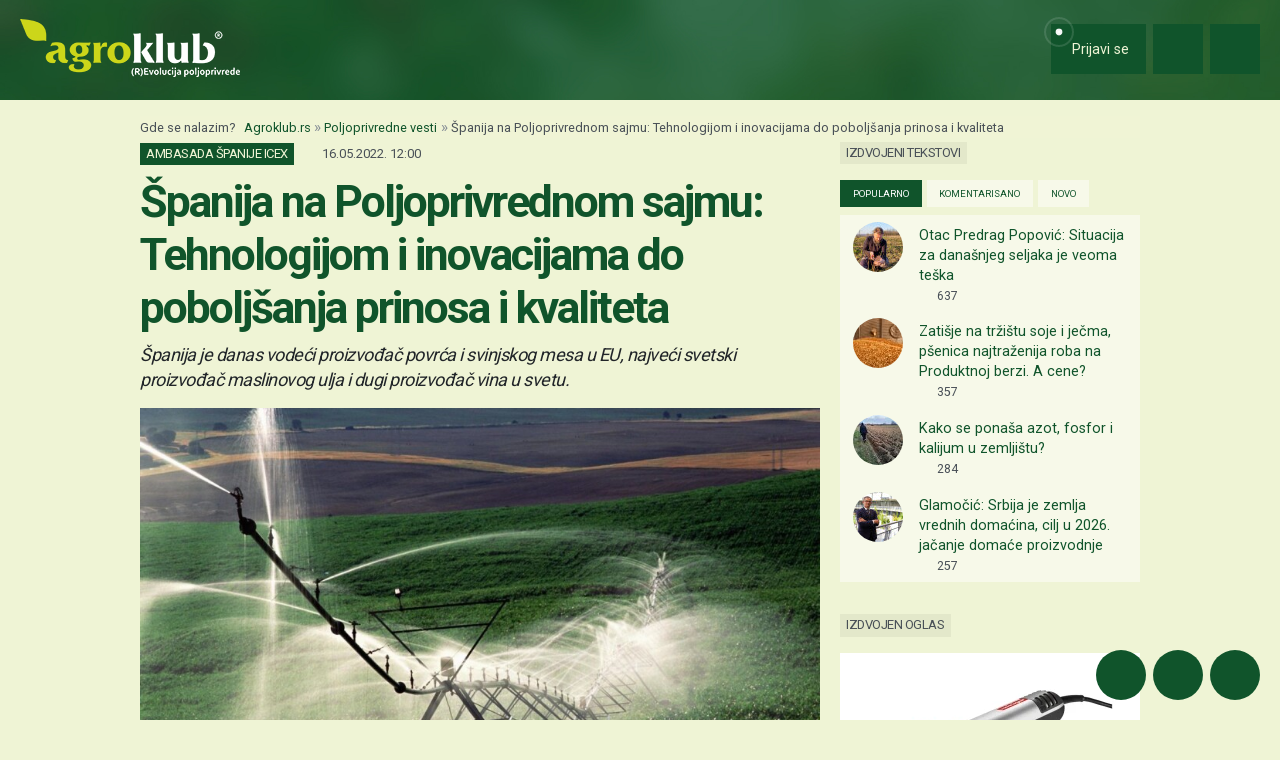

--- FILE ---
content_type: text/html; charset=utf-8
request_url: https://www.google.com/recaptcha/api2/aframe
body_size: 150
content:
<!DOCTYPE HTML><html><head><meta http-equiv="content-type" content="text/html; charset=UTF-8"></head><body><script nonce="3Vv8FC1xjNVZJ5FivQcp9w">/** Anti-fraud and anti-abuse applications only. See google.com/recaptcha */ try{var clients={'sodar':'https://pagead2.googlesyndication.com/pagead/sodar?'};window.addEventListener("message",function(a){try{if(a.source===window.parent){var b=JSON.parse(a.data);var c=clients[b['id']];if(c){var d=document.createElement('img');d.src=c+b['params']+'&rc='+(localStorage.getItem("rc::a")?sessionStorage.getItem("rc::b"):"");window.document.body.appendChild(d);sessionStorage.setItem("rc::e",parseInt(sessionStorage.getItem("rc::e")||0)+1);localStorage.setItem("rc::h",'1768904245004');}}}catch(b){}});window.parent.postMessage("_grecaptcha_ready", "*");}catch(b){}</script></body></html>